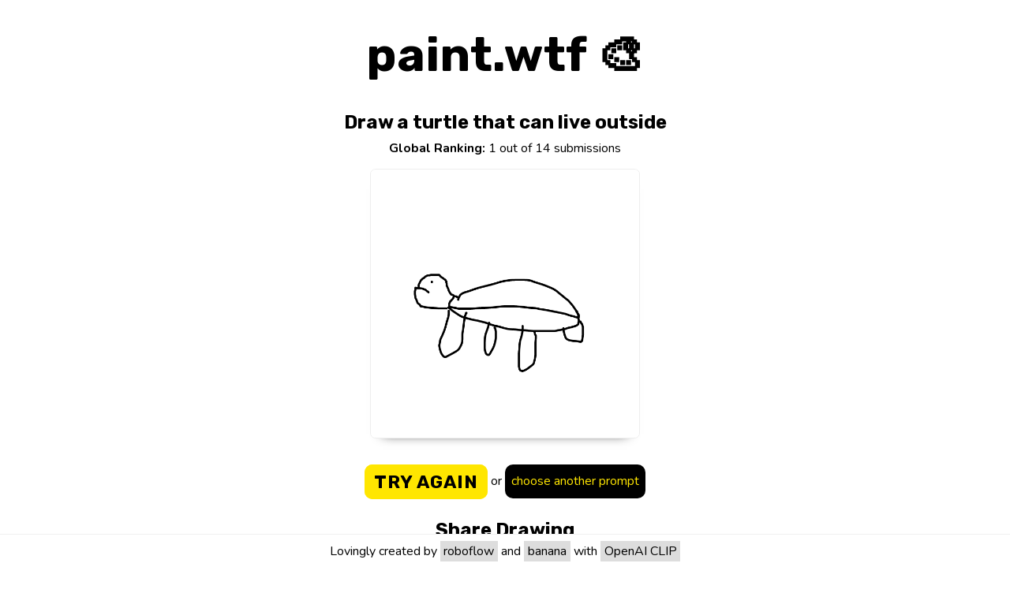

--- FILE ---
content_type: text/html; charset=utf-8
request_url: https://paint.wtf/ranking/YwhA1/JhzlQYcK5fmDZLyZ37Pt
body_size: 838
content:
<!DOCTYPE html>
<html>
<head>
    <meta charset="utf-8">
    <meta name="viewport" content="width=device-width, initial-scale=1">

    <script defer src="/__/firebase/8.2.3/firebase-app.js"></script>
    <script defer src="/__/firebase/8.2.3/firebase-auth.js"></script>
    <script defer src="/__/firebase/8.2.3/firebase-firestore.js"></script>
    <script defer src="/__/firebase/8.2.3/firebase-storage.js"></script>
    <script defer src="/__/firebase/8.2.3/firebase-analytics.js"></script>
    <script defer src="/__/firebase/8.2.3/firebase-performance.js"></script>
    <script defer src="/__/firebase/init.js?useEmulator=false"></script>

    <link rel="preconnect" href="https://fonts.gstatic.com">
    <link href="https://fonts.googleapis.com/css2?family=Rubik:wght@700&display=swap" rel="stylesheet">
    <link href="https://fonts.googleapis.com/css2?family=Nunito:wght@400;700&display=swap" rel="stylesheet">

    <link rel="stylesheet" href="https://pro.fontawesome.com/releases/v5.15.1/css/all.css" integrity="sha384-9ZfPnbegQSumzaE7mks2IYgHoayLtuto3AS6ieArECeaR8nCfliJVuLh/GaQ1gyM" crossorigin="anonymous">

    <title>paint.wtf - Drawing of a turtle that can live outside</title>
<meta name="description" content="The drawing game judged by an AI."/>

<meta name="twitter:title" property="og:title" itemprop="name" content="paint.wtf - Drawing of a turtle that can live outside" />
<meta name="twitter:description" property="og:description" itemprop="description" content="The drawing game judged by an AI." />

<meta property="og:image" content="https://firebasestorage.googleapis.com/v0/b/paint-wtf/o/submissions%2FNI27IhfXQKSjQd57zSgSYJcGDZw2%2FYwhA1%2FJhzlQYcK5fmDZLyZ37Pt%2Foriginal.png?alt=media" />
<meta property="og:image:type" content="image/jpeg" />
<meta property="og:image:width" content="500" />
<meta property="og:image:height" content="500" />

<meta property="og:url" content="https://paint.wtf/ranking/YwhA1/JhzlQYcK5fmDZLyZ37Pt" />
<link rel="canonical" href="https://paint.wtf/ranking/YwhA1/JhzlQYcK5fmDZLyZ37Pt" />


    <meta property="og:type" content="website" />
    <meta name="twitter:card" content="summary">
    <meta name="twitter:domain" content="paint.wtf">
    <meta property="og:site_name" content="paint.wtf">

    <!-- Global site tag (gtag.js) - Google Analytics -->
    <script async src="https://www.googletagmanager.com/gtag/js?id=G-BN85F02FP6"></script>
    <script>
      window.dataLayer = window.dataLayer || [];
      function gtag(){dataLayer.push(arguments);}
      gtag('js', new Date());

      gtag('config', 'G-BN85F02FP6');
    </script>
<link href="/paint.css" rel="stylesheet"></head>

<body>
    <div id="content"></div>
<script src="/runtime.js"></script><script src="/vendors.js"></script><script src="/paint.js"></script></body>

</html>


--- FILE ---
content_type: text/plain; charset=utf-8
request_url: https://firestore.googleapis.com/google.firestore.v1.Firestore/Listen/channel?database=projects%2Fpaint-wtf%2Fdatabases%2F(default)&VER=8&RID=23218&CVER=22&X-HTTP-Session-Id=gsessionid&%24httpHeaders=X-Goog-Api-Client%3Agl-js%2F%20fire%2F8.2.3%0D%0AContent-Type%3Atext%2Fplain%0D%0A&zx=4bfb9u8flvtr&t=1
body_size: -130
content:
51
[[0,["c","K9Y_XsQmq-gbBN98RnWKeQ","",8,12,30000]]]
